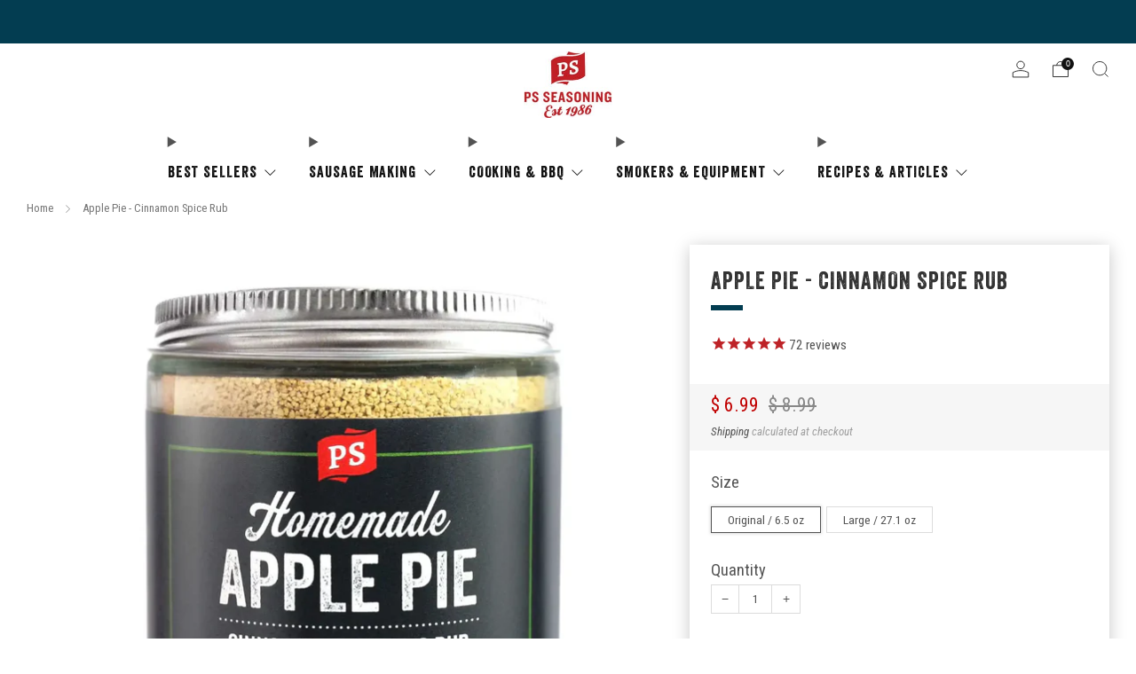

--- FILE ---
content_type: text/javascript; charset=utf-8
request_url: https://www.psseasoning.com/products/apple-pie-cinnamon-spice-rub.js
body_size: 1230
content:
{"id":4663334764681,"title":"Apple Pie - Cinnamon Spice Rub","handle":"apple-pie-cinnamon-spice-rub","description":"\u003ch3 data-client-id=\"cmp-14\"\u003eHome slice\u003c\/h3\u003e\n\u003cdiv data-client-id=\"cmp-14\"\u003eJust like grandma made it, our Apple Pie BBQ rub has warm notes of cinnamon, spice, buttery pie crust and a hint of apple. Rub this on ribs or pork and everyone will want a slice. \u003cbr\u003e\u003cbr\u003ePro Tip: For extra apple flavor and moisture, spritz the exterior of your ribs with apple cider vinegar periodically through the cook. \u003cbr\u003e\u003cbr\u003eGreat on:\u003c\/div\u003e\n\u003cdiv data-client-id=\"cmp-14\"\u003e\n\u003cul\u003e\n\u003cli\u003eBaby Back Ribs\u003c\/li\u003e\n\u003cli\u003ePork Tenderloin\u003c\/li\u003e\n\u003cli\u003ePork Chops\u003c\/li\u003e\n\u003cli\u003eTurkey\u003c\/li\u003e\n\u003c\/ul\u003e\n\u003cp\u003e\u003ciframe width=\"560\" height=\"315\" src=\"https:\/\/www.youtube.com\/embed\/jhI5MRswSVM\" frameborder=\"0\" allow=\"accelerometer; autoplay; encrypted-media; gyroscope; picture-in-picture\" allowfullscreen=\"\"\u003e\u003c\/iframe\u003e\u003c\/p\u003e\n\u003c\/div\u003e","published_at":"2020-04-13T16:37:50-05:00","created_at":"2020-03-11T15:01:24-05:00","vendor":"PS Seasoning","type":"BBQ Rubs","tags":["Pork","Poultry"],"price":699,"price_min":699,"price_max":1499,"available":true,"price_varies":true,"compare_at_price":899,"compare_at_price_min":899,"compare_at_price_max":1999,"compare_at_price_varies":true,"variants":[{"id":41598450434243,"title":"Original \/ 6.5 oz","option1":"Original \/ 6.5 oz","option2":null,"option3":null,"sku":"02-1962","requires_shipping":true,"taxable":true,"featured_image":{"id":42028422824131,"product_id":4663334764681,"position":1,"created_at":"2024-04-22T14:44:38-05:00","updated_at":"2024-04-22T14:44:46-05:00","alt":"An original, 6.5 OZ, Homemade Apple Pie - Cinnamon Spice BBQ Rub","width":2000,"height":2000,"src":"https:\/\/cdn.shopify.com\/s\/files\/1\/0668\/2207\/files\/apple-pie_387f4648-63f9-4a70-8096-f39a250f463d.webp?v=1713815086","variant_ids":[41598450434243]},"available":true,"name":"Apple Pie - Cinnamon Spice Rub - Original \/ 6.5 oz","public_title":"Original \/ 6.5 oz","options":["Original \/ 6.5 oz"],"price":699,"weight":184,"compare_at_price":899,"inventory_quantity":100,"inventory_management":"shopify","inventory_policy":"deny","barcode":"818808019755","featured_media":{"alt":"An original, 6.5 OZ, Homemade Apple Pie - Cinnamon Spice BBQ Rub","id":34433845657795,"position":1,"preview_image":{"aspect_ratio":1.0,"height":2000,"width":2000,"src":"https:\/\/cdn.shopify.com\/s\/files\/1\/0668\/2207\/files\/apple-pie_387f4648-63f9-4a70-8096-f39a250f463d.webp?v=1713815086"}},"quantity_rule":{"min":1,"max":null,"increment":1},"quantity_price_breaks":[],"requires_selling_plan":false,"selling_plan_allocations":[]},{"id":41598450467011,"title":"Large \/ 27.1 oz","option1":"Large \/ 27.1 oz","option2":null,"option3":null,"sku":"02-9954","requires_shipping":true,"taxable":true,"featured_image":{"id":42028422856899,"product_id":4663334764681,"position":2,"created_at":"2024-04-22T14:44:38-05:00","updated_at":"2024-04-22T14:44:46-05:00","alt":"A large, 27.1 OZ, Homemade Apple Pie - Cinnamon Spice BBQ Rub","width":2000,"height":2000,"src":"https:\/\/cdn.shopify.com\/s\/files\/1\/0668\/2207\/files\/apple-pie_0f369d00-51b9-4209-ac3f-fe076aef886e_1.webp?v=1713815086","variant_ids":[41598450467011]},"available":true,"name":"Apple Pie - Cinnamon Spice Rub - Large \/ 27.1 oz","public_title":"Large \/ 27.1 oz","options":["Large \/ 27.1 oz"],"price":1499,"weight":768,"compare_at_price":1999,"inventory_quantity":100,"inventory_management":"shopify","inventory_policy":"deny","barcode":"","featured_media":{"alt":"A large, 27.1 OZ, Homemade Apple Pie - Cinnamon Spice BBQ Rub","id":34433845625027,"position":2,"preview_image":{"aspect_ratio":1.0,"height":2000,"width":2000,"src":"https:\/\/cdn.shopify.com\/s\/files\/1\/0668\/2207\/files\/apple-pie_0f369d00-51b9-4209-ac3f-fe076aef886e_1.webp?v=1713815086"}},"quantity_rule":{"min":1,"max":null,"increment":1},"quantity_price_breaks":[],"requires_selling_plan":false,"selling_plan_allocations":[]}],"images":["\/\/cdn.shopify.com\/s\/files\/1\/0668\/2207\/files\/apple-pie_387f4648-63f9-4a70-8096-f39a250f463d.webp?v=1713815086","\/\/cdn.shopify.com\/s\/files\/1\/0668\/2207\/files\/apple-pie_0f369d00-51b9-4209-ac3f-fe076aef886e_1.webp?v=1713815086","\/\/cdn.shopify.com\/s\/files\/1\/0668\/2207\/files\/IMG_9640_1_2048x2048_d5ba1c4d-4628-4286-bb66-144d226b0bf9.webp?v=1713815086","\/\/cdn.shopify.com\/s\/files\/1\/0668\/2207\/files\/20200407-apple-pie-cinnamon-spice-rub-alt01_2048x2048_1.webp?v=1713815086"],"featured_image":"\/\/cdn.shopify.com\/s\/files\/1\/0668\/2207\/files\/apple-pie_387f4648-63f9-4a70-8096-f39a250f463d.webp?v=1713815086","options":[{"name":"Size","position":1,"values":["Original \/ 6.5 oz","Large \/ 27.1 oz"]}],"url":"\/products\/apple-pie-cinnamon-spice-rub","media":[{"alt":"An original, 6.5 OZ, Homemade Apple Pie - Cinnamon Spice BBQ Rub","id":34433845657795,"position":1,"preview_image":{"aspect_ratio":1.0,"height":2000,"width":2000,"src":"https:\/\/cdn.shopify.com\/s\/files\/1\/0668\/2207\/files\/apple-pie_387f4648-63f9-4a70-8096-f39a250f463d.webp?v=1713815086"},"aspect_ratio":1.0,"height":2000,"media_type":"image","src":"https:\/\/cdn.shopify.com\/s\/files\/1\/0668\/2207\/files\/apple-pie_387f4648-63f9-4a70-8096-f39a250f463d.webp?v=1713815086","width":2000},{"alt":"A large, 27.1 OZ, Homemade Apple Pie - Cinnamon Spice BBQ Rub","id":34433845625027,"position":2,"preview_image":{"aspect_ratio":1.0,"height":2000,"width":2000,"src":"https:\/\/cdn.shopify.com\/s\/files\/1\/0668\/2207\/files\/apple-pie_0f369d00-51b9-4209-ac3f-fe076aef886e_1.webp?v=1713815086"},"aspect_ratio":1.0,"height":2000,"media_type":"image","src":"https:\/\/cdn.shopify.com\/s\/files\/1\/0668\/2207\/files\/apple-pie_0f369d00-51b9-4209-ac3f-fe076aef886e_1.webp?v=1713815086","width":2000},{"alt":"Apple pie made using our Homemade Apple Pie - Cinnamon Spice BBQ Rub","id":34433845559491,"position":3,"preview_image":{"aspect_ratio":1.0,"height":2000,"width":2000,"src":"https:\/\/cdn.shopify.com\/s\/files\/1\/0668\/2207\/files\/IMG_9640_1_2048x2048_d5ba1c4d-4628-4286-bb66-144d226b0bf9.webp?v=1713815086"},"aspect_ratio":1.0,"height":2000,"media_type":"image","src":"https:\/\/cdn.shopify.com\/s\/files\/1\/0668\/2207\/files\/IMG_9640_1_2048x2048_d5ba1c4d-4628-4286-bb66-144d226b0bf9.webp?v=1713815086","width":2000},{"alt":"Apple pie cider can chicken recipe made with our Homemade Apple Pie BBQ Rub","id":34433845592259,"position":4,"preview_image":{"aspect_ratio":1.0,"height":2000,"width":2000,"src":"https:\/\/cdn.shopify.com\/s\/files\/1\/0668\/2207\/files\/20200407-apple-pie-cinnamon-spice-rub-alt01_2048x2048_1.webp?v=1713815086"},"aspect_ratio":1.0,"height":2000,"media_type":"image","src":"https:\/\/cdn.shopify.com\/s\/files\/1\/0668\/2207\/files\/20200407-apple-pie-cinnamon-spice-rub-alt01_2048x2048_1.webp?v=1713815086","width":2000}],"requires_selling_plan":false,"selling_plan_groups":[]}

--- FILE ---
content_type: text/plain;charset=UTF-8, text/javascript
request_url: https://app.accessibilityspark.com/sessions?shop=ps-seasoning-spices.myshopify.com
body_size: -79
content:
// 1769769038966 | ps-seasoning-spices.myshopify.com | null | undefined

--- FILE ---
content_type: text/javascript
request_url: https://www.psseasoning.com/cdn/shop/t/326/assets/custom.js?v=72817632723871869811769180408
body_size: -521
content:
$(".related-recipes").slick({dots:!1,infinite:!1,speed:500,slidesToShow:3,slidesToScroll:3,prevArrow:"<div class='home-testimonials-carousel__nav home-testimonials-carousel__nav--prev slick-arrow'><i class='icon icon--left-l'></i></div>",nextArrow:"<div class='home-testimonials-carousel__nav home-testimonials-carousel__nav--next slick-arrow'><i class='icon icon--right-l'></i></div>",responsive:[{breakpoint:1024,settings:{slidesToShow:2,slidesToScroll:2,infinite:!0,dots:!0}},{breakpoint:600,settings:{slidesToShow:1,slidesToScroll:1}},{breakpoint:480,settings:{slidesToShow:1,slidesToScroll:1}}]});
//# sourceMappingURL=/cdn/shop/t/326/assets/custom.js.map?v=72817632723871869811769180408


--- FILE ---
content_type: text/javascript
request_url: https://www.psseasoning.com/cdn/shop/t/326/assets/items-scroll.js?v=126982708097155070831769180408
body_size: 1972
content:
class ItemsScroll extends HTMLElement{items;scrollBar;scrollBarTrack;navigationContainer;navigationPrevButton;navigationNextButton;pageNavigationContainer;#ticking;#isScrollBarDragged;#boundItemsScroll;#boundPageNavigationClick;#itemsPerPage;#navigationPagesAmount;#itemAtScrollIndex;#controlsListenersEnabled;#boundPrevNavigationAction;#boundNextNavigationAction;#isNavigating;#navigationStateControlObserver;#itemsMutationObserver;#imageContainerRatio;constructor(){super(),this.items=this.querySelector("[data-items]"),this.pageNavigationContainer=null,this.breakpoints={mob:480,phab:560,tab:768,desk:980},this.breakpointMin=Object.keys(this.breakpoints).includes(this.getAttribute("breakpoint-min"))?this.breakpoints[this.getAttribute("breakpoint-min")]:Number(this.getAttribute("breakpoint-min")||"0"),this.breakpointMax=Object.keys(this.breakpoints).includes(this.getAttribute("breakpoint-max"))?this.breakpoints[this.getAttribute("breakpoint-max")]:Number(this.getAttribute("breakpoint-max")||"Infinity"),this.pageNavigationWrapper=null,this.navigationContainer=null,this.navigationPrevButton=null,this.navigationNextButton=null,this.navigationCounterOnly=this.hasAttribute("mobile-counter-only"),this.navigationCounterSeparator="/",this.navigationCounterShowForPagesAmount=7,this.navigationCounterShowUpToContainerSize=768,this.pageNavigationDisabled=this.hasAttribute("page-navigation-disabled"),this.snap=this.getAttribute("snap"),this.#ticking=!1,this.#boundItemsScroll=null,this.#boundPageNavigationClick=null,this.#boundPrevNavigationAction=null,this.#boundNextNavigationAction=null,this.#isNavigating=!1,this.#controlsListenersEnabled=!1,this.#navigationStateControlObserver=null,this.#itemsMutationObserver=null}connectedCallback(){if(!this.items)throw Error("Items container missing");const debounce=(f,delay)=>{let timer=0;return(...args)=>{clearTimeout(timer),timer=setTimeout(()=>f.apply(this,args),delay)}};new ResizeObserver(debounce(()=>{this.#updateControls()}),50).observe(this.items),this.#navigationStateControlObserver||this.#setUpNavigationStateControl(),this.#itemsMutationObserver||this.#setUpItemsMutationObserver(),this.#imageContainerRatio=this.getAttribute("image-container-ratio")||"1:1",this.#setPageNavigationState()}disconnectedCallback(){this.#navigationStateControlObserver&&(this.#navigationStateControlObserver.disconnect(),this.#navigationStateControlObserver=null),this.#itemsMutationObserver&&(this.#itemsMutationObserver.disconnect(),this.#itemsMutationObserver=null)}#getItemAtScroll(){const itemsComputedStyle=window.getComputedStyle(this.items),itemsGap=Number(itemsComputedStyle.getPropertyValue("column-gap").replace("px","")),itemComputedStyle=window.getComputedStyle(this.items.firstElementChild),itemMarginLeft=Number(itemComputedStyle.getPropertyValue("margin-left").replace("px","")),itemMarginRight=Number(itemComputedStyle.getPropertyValue("margin-right").replace("px",""));return Array.from(this.items.children)[Math.round(this.items.scrollLeft/(itemMarginLeft+this.items.firstElementChild.getBoundingClientRect().width+itemMarginRight+itemsGap))]}#handleItemsScroll(){this.pageNavigationDisabled||this.#ticking||(window.requestAnimationFrame(()=>{this.#setPageNavigationState(),this.#ticking=!1}),this.#ticking=!0)}#updatePageNavigationList(){if(this.pageNavigationDisabled)return;this.pageNavigationWrapper||(this.pageNavigationWrapper=document.createElement("div"),this.pageNavigationWrapper.classList.add("page-navigation-wrapper"),this.appendChild(this.pageNavigationWrapper));const pagesAmount=Math.ceil(this.items.children.length/this.#itemsPerPage);pagesAmount!==this.#navigationPagesAmount&&(this.#navigationPagesAmount=pagesAmount,this.navigationCounterShowUpToContainerSize&&this.navigationCounterShowUpToContainerSize>=this.offsetWidth&&this.navigationCounterShowForPagesAmount&&(this.navigationCounterOnly||this.#navigationPagesAmount>=this.navigationCounterShowForPagesAmount)?(this.pageNavigationContainer&&this.pageNavigationContainer.setAttribute("hidden",!0),this.pageNavigationCounter||(this.pageNavigationCounter=document.createElement("div"),this.pageNavigationCounter.classList.add("page-navigation-counter"),this.pageNavigationWrapper.appendChild(this.pageNavigationCounter)),this.pageNavigationCounter.removeAttribute("hidden"),this.pageNavigationCounter.innerHTML=`
          <span class="page-navigation-counter__current">${this.#itemAtScrollIndex||1}</span>
          <span class="page-navigation-counter__separator">${this.navigationCounterSeparator}</span>
          <span class="page-navigation-counter__total">${this.#navigationPagesAmount}</span>
        `,this.#setPageNavigationState()):(this.pageNavigationCounter&&this.pageNavigationCounter.setAttribute("hidden",!0),this.pageNavigationContainer||(this.pageNavigationContainer=document.createElement("ul"),this.pageNavigationContainer.classList.add("page-navigation"),this.pageNavigationWrapper.appendChild(this.pageNavigationContainer)),this.pageNavigationContainer.removeAttribute("hidden"),this.#navigationPagesAmount>1?(this.pageNavigationContainer.innerHTML=`
            ${Array.from({length:pagesAmount},(_,i)=>`
              <li class="page-navigation__item" role="presentation">
                <button type="button" role="tab" class="page-navigation__button" data-page="${i+1}" aria-label="Scroll to page ${i+1} of ${this.#navigationPagesAmount}" tabindex="-1">
                  <span class="visually-hidden">${i+1}</span>
                </button>
              </li>
            `).join(`
`)}
          `,this.#setPageNavigationState()):this.pageNavigationContainer.innerHTML=""))}#handlePageNavigationClick(e){const{target}=e;if(!target.classList.contains("page-navigation__button"))return;const page=Number(target.dataset.page);this.#moveItems(this.items.children[this.#itemsPerPage*(page-1)].offsetLeft,"smooth")}#createNavigation(){const navigationContainer=document.createElement("div");navigationContainer.classList.add("navigation"),navigationContainer.innerHTML=`
      <button type="button" class="navigation__button navigation__button--prev" data-navigation-prev><i class="icon icon--left" aria-hidden="true"></i></button>
      <button type="button" class="navigation__button navigation__button--next" data-navigation-next><i class="icon icon--right" aria-hidden="true"></i></button>
    `,this.appendChild(navigationContainer),this.navigationContainer=navigationContainer,this.navigationPrevButton=navigationContainer.querySelector("[data-navigation-prev]"),this.navigationNextButton=navigationContainer.querySelector("[data-navigation-next]")}#handlePrevNavigationAction(e){if(e.preventDefault(),this.#isNavigating)return;const previousItem=this.#getItemAtScroll().previousElementSibling;previousItem&&(this.#isNavigating=!0,this.classList.add("is-scrolling"),this.smoothScrollItems(previousItem.offsetLeft).finally(()=>{this.#isNavigating=!1,this.classList.remove("is-scrolling")}))}#handleNextNavigationAction(e){if(e.preventDefault(),this.#isNavigating)return;const nextItem=this.#getItemAtScroll().nextElementSibling;nextItem&&(this.#isNavigating=!0,this.classList.add("is-scrolling"),this.smoothScrollItems(nextItem.offsetLeft).finally(()=>{this.#isNavigating=!1,this.classList.remove("is-scrolling")}))}#enableControlsListeners(){this.#controlsListenersEnabled||(this.#boundItemsScroll=this.#handleItemsScroll.bind(this),this.#boundPageNavigationClick=this.#handlePageNavigationClick.bind(this),this.#boundPrevNavigationAction=this.#handlePrevNavigationAction.bind(this),this.#boundNextNavigationAction=this.#handleNextNavigationAction.bind(this),this.items.addEventListener("scroll",this.#boundItemsScroll),this.pageNavigationContainer&&this.pageNavigationContainer.addEventListener("click",this.#handlePageNavigationClick.bind(this)),this.navigationPrevButton.addEventListener("click",this.#boundPrevNavigationAction),this.navigationNextButton.addEventListener("click",this.#boundNextNavigationAction),this.#controlsListenersEnabled=!0)}#disableControlsListeners(){this.#controlsListenersEnabled&&(this.items.removeEventListener("scroll",this.#boundItemsScroll),this.pageNavigationContainer&&this.pageNavigationContainer.removeEventListener("click",this.#boundPageNavigationClick),this.navigationPrevButton.removeEventListener("click",this.#boundPrevNavigationAction),this.navigationNextButton.removeEventListener("click",this.#boundNextNavigationAction),this.#controlsListenersEnabled=!1)}#updateControls(){const getNavigationRatio=(imageContainerRatio,itemsPerPage)=>{const[imageContainerWidth,imageContainerHeight]=imageContainerRatio.split(":"),gap=Number(window.getComputedStyle(this.items).getPropertyValue("column-gap").replace("px","")||0);return`${imageContainerWidth*itemsPerPage+gap*(itemsPerPage-1)/this.items.offsetWidth} / ${imageContainerHeight}`};if(this.items.children.length>0){const itemsPerPage=Math.floor(this.items.offsetWidth/this.items.children[0].offsetWidth);this.#itemsPerPage=itemsPerPage}document.body.offsetWidth>this.breakpointMin&&document.body.offsetWidth<=this.breakpointMax?this.setAttribute("scroll-enabled",""):this.removeAttribute("scroll-enabled"),this.hasAttribute("scroll-enabled")&&this.items.scrollWidth>this.items.offsetWidth?(this.setAttribute("scrollable",""),this.navigationContainer||this.#createNavigation(),this.#updatePageNavigationList(),this.snap||(this.items.children[0].offsetWidth>this.items.offsetWidth/2?this.setAttribute("snap","center"):this.setAttribute("snap","start")),this.#enableControlsListeners()):(this.navigationContainer&&this.pageNavigationContainer&&this.#disableControlsListeners(),this.removeAttribute("scrollable","")),this.style.setProperty("--navigation-ratio",getNavigationRatio(this.#imageContainerRatio,this.#itemsPerPage)),this.items.classList.contains("grid-layout")&&(this.items.children.length<this.#itemsPerPage?this.items.classList.add("grid-layout--align-center"):this.items.classList.remove("grid-layout--align-center"))}#setPageNavigationState(){if(this.pageNavigationDisabled||!this.#navigationPagesAmount||!this.#navigationPagesAmount>1)return;const itemAtScroll=this.#getItemAtScroll(),itemAtScrollIndex=[...this.items.children].indexOf(itemAtScroll);this.#itemAtScrollIndex=itemAtScrollIndex;const currentNavigationPageIndex=this.#itemAtScrollIndex+this.#itemsPerPage>this.items.children.length-1?this.#navigationPagesAmount-1:Math.floor(itemAtScrollIndex/this.#itemsPerPage);if(this.pageNavigationContainer&&(this.pageNavigationContainer.querySelector(".is-active")&&this.pageNavigationContainer.querySelector(".is-active").classList.remove("is-active"),this.pageNavigationContainer.children[currentNavigationPageIndex]&&this.pageNavigationContainer.children[currentNavigationPageIndex].querySelector("button").classList.add("is-active")),this.pageNavigationCounter){const pageNavigationCounterCurrentElement=this.pageNavigationCounter.querySelector(".page-navigation-counter__current");this.pageNavigationCounter.setAttribute("aria-label",`Page ${currentNavigationPageIndex+1} of ${this.#navigationPagesAmount}`),pageNavigationCounterCurrentElement&&(pageNavigationCounterCurrentElement.innerHTML=currentNavigationPageIndex+1)}}#setUpItemsMutationObserver(){const config={attributes:!1,childList:!0,subtree:!1};this.#itemsMutationObserver=new MutationObserver(mutationList=>{mutationList.forEach(mutation=>{mutation.type==="childList"&&(this.#updateControls(),this.#setUpNavigationStateControl())})}),this.#itemsMutationObserver.observe(this.items,config)}#setUpNavigationStateControl(){if(!this.items.firstElementChild)return;const options={root:this.items,rootMargin:"0px",threshold:.75};this.#navigationStateControlObserver&&this.#navigationStateControlObserver.disconnect(),this.#navigationStateControlObserver=new IntersectionObserver(entries=>{this.navigationContainer&&entries.forEach(({target,isIntersecting})=>{target.previousElementSibling||(this.navigationPrevButton.disabled=isIntersecting),target.nextElementSibling||(this.navigationNextButton.disabled=isIntersecting)})},options),this.#navigationStateControlObserver.observe(this.items.firstElementChild),this.#navigationStateControlObserver.observe(this.items.lastElementChild)}#moveItems(position,behavior="instant"){let itemsScrollX=position;itemsScrollX<0?itemsScrollX=0:itemsScrollX>this.items.scrollWidth-this.items.offsetWidth&&(itemsScrollX=this.items.scrollWidth-this.items.offsetWidth),behavior==="instant"?this.items.scrollTo({behavior:"instant",left:itemsScrollX}):(this.#isNavigating=!0,this.classList.add("is-scrolling"),this.smoothScrollItems(itemsScrollX).finally(()=>{this.#isNavigating=!1,this.classList.remove("is-scrolling")}))}smoothScrollItems(position){return new Promise((resolve,reject)=>{let same=0,lastPos=null;const check=()=>{const newPos=this.items.scrollLeft;if(this.#isScrollBarDragged)return reject(newPos);if(newPos===lastPos){if(same++>2)return resolve(position)}else same=0,lastPos=newPos;window.requestAnimationFrame(check)};this.items.scrollTo({left:position,behavior:"smooth"}),window.requestAnimationFrame(check)})}}customElements.define("items-scroll",ItemsScroll);
//# sourceMappingURL=/cdn/shop/t/326/assets/items-scroll.js.map?v=126982708097155070831769180408
